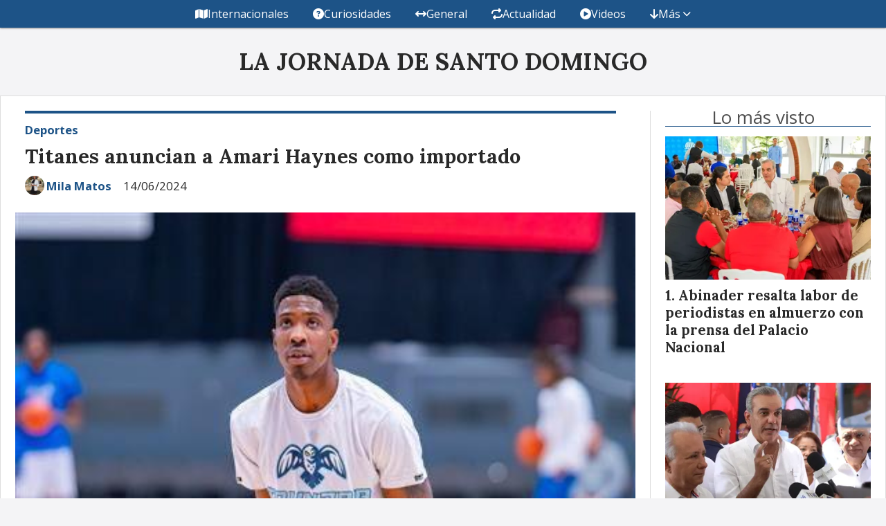

--- FILE ---
content_type: text/html; charset=utf-8
request_url: https://lajornadadigital.com/contenido/60806/titanes-anuncian-a-amari-haynes-como-importado
body_size: 9307
content:
<!DOCTYPE html><html lang="es"><head><title>Titanes anuncian a Amari Haynes como importado</title><meta name="description" content><meta http-equiv="X-UA-Compatible" content="IE=edge"><meta charset="utf-8"><meta name="viewport" content="width=device-width,minimum-scale=1,initial-scale=1"><link rel="canonical" href="https://lajornadadigital.com/contenido/60806/titanes-anuncian-a-amari-haynes-como-importado"><meta property="og:type" content="article"><meta property="og:site_name" content="LA JORNADA DE SANTO DOMINGO"><meta property="og:title" content="Titanes anuncian a Amari Haynes como importado"><meta property="og:description" content><meta property="og:url" content="https://lajornadadigital.com/contenido/60806/titanes-anuncian-a-amari-haynes-como-importado"><meta property="og:ttl" content="2419200"><meta property="og:image" content="https://lajornadadigital.com/download/multimedia.miniatura.ac4a4e2ab9a09c42.V2hhdHNBcHAgSW1hZ2UgMjAyNC0wNi0xNCBhdCA4LjBfbWluaWF0dXJhLmpwZWc%3D.jpeg"><meta property="og:image:width" content="450"><meta property="og:image:height" content="300"><meta name="twitter:image" content="https://lajornadadigital.com/download/multimedia.miniatura.ac4a4e2ab9a09c42.V2hhdHNBcHAgSW1hZ2UgMjAyNC0wNi0xNCBhdCA4LjBfbWluaWF0dXJhLmpwZWc%3D.jpeg"><meta property="article:published_time" content="2024-06-14T14:03-03"><meta property="article:modified_time" content="2024-06-14T14:37-03"><meta property="article:section" content="Deportes"><meta property="article:tag" content="Titanes anuncian a Amari Haynes como importado | "><meta name="twitter:card" content="summary_large_image"><meta name="twitter:title" content="Titanes anuncian a Amari Haynes como importado"><meta name="twitter:description" content><script type="application/ld+json">{"@context":"http://schema.org","@type":"Article","url":"https://lajornadadigital.com/contenido/60806/titanes-anuncian-a-amari-haynes-como-importado","mainEntityOfPage":"https://lajornadadigital.com/contenido/60806/titanes-anuncian-a-amari-haynes-como-importado","name":"Titanes anuncian a Amari Haynes como importado","headline":"Titanes anuncian a Amari Haynes como importado","description":"","articleSection":"Deportes","datePublished":"2024-06-14T14:03","dateModified":"2024-06-14T14:37","image":"https://lajornadadigital.com/download/multimedia.miniatura.ac4a4e2ab9a09c42.V2hhdHNBcHAgSW1hZ2UgMjAyNC0wNi0xNCBhdCA4LjBfbWluaWF0dXJhLmpwZWc%3D.jpeg","publisher":{"@context":"http://schema.org","@type":"Organization","name":"LA JORNADA DE SANTO DOMINGO","url":"https://lajornadadigital.com/","logo":{"@type":"ImageObject","url":"https://lajornadadigital.com/static/custom/logo-grande.png?t=2025-12-22+02%3A00%3A01.655895"}},"author":{"@type":"Person","name":"Mila Matos","url":"/usuario/19/mila-matos"}}</script><meta name="generator" content="Medios CMS"><link rel="dns-prefetch" href="https://fonts.googleapis.com"><link rel="preconnect" href="https://fonts.googleapis.com" crossorigin><link rel="shortcut icon" href="https://lajornadadigital.com/static/custom/favicon.png?t=2025-12-22+02%3A00%3A01.655895"><link rel="apple-touch-icon" href="https://lajornadadigital.com/static/custom/favicon.png?t=2025-12-22+02%3A00%3A01.655895"><link rel="stylesheet" href="/static/plugins/fontawesome/css/fontawesome.min.css"><link rel="stylesheet" href="/static/plugins/fontawesome/css/brands.min.css"><link rel="stylesheet" href="/static/plugins/fontawesome/css/solid.min.css"><link rel="stylesheet" href="/static/css/t_aludra/wasat.css?v=25.2-beta5" id="estilo-css"><link rel="stylesheet" href="https://fonts.googleapis.com/css?family=Lora:400,700|Open+Sans:400,700&display=swap" crossorigin="anonymous" id="font-url"><style>:root { --font-family-alt: 'Lora', serif; --font-family: 'Open Sans', sans-serif; } :root {--html-font-size: 14px;--header-bg-color: transparent; --header-font-color: #292929; --nav-bg-color: var(--main-color); --nav-font-color: #ffffff; --nav-box-shadow: 0 0 3px var(--main-font-color); --header-max-width: auto; --header-margin: 0 auto 0 auto; --header-padding: 0; --header-box-shadow: none; --header-border-radius: 0; --header-border-top: none; --header-border-right: none; --header-border-bottom: none; --header-border-left: none; --logo-max-width: auto; --logo-margin: 2rem auto; --fixed-header-height: none; --main-bg-color: #ffffff; --main-font-color: #292929; --main-max-width: 1280px; --main-margin: 0 auto 2rem auto; --main-padding: 1.5rem; --main-box-shadow: none; --main-border-radius: 0; --main-border-top: solid 1px #dddddd; --main-border-right: solid 1px #dddddd; --main-border-bottom: solid 1px #dddddd; --main-border-left: solid 1px #dddddd; --aside-ancho: 340px; --aside-margin: 0 0 0 1.5rem; --aside-padding: 0 0 0 1.5rem; --aside-border-left: solid 1px #ddd; --aside-border-right: none; --footer-bg-color: #383838; --footer-font-color: #ffffff; --footer-max-width: auto; --footer-margin: 4rem 0 0 0; --footer-padding: 1rem; --footer-box-shadow: none; --footer-border-radius: 0; --footer-border-top: none; --footer-border-right: none; --footer-border-bottom: none; --footer-border-left: none; --wrapper-max-width: auto; --wrapper-box-shadow: none; --menu-bg-color: var(--main-color); --menu-text-align: center; --menu-max-width: auto; --menu-margin: 0; --menu-padding: 0 0 0 0; --menu-box-shadow: 0 0 3px; --menu-border-radius: 0; --menu-border-top: none; --menu-border-right: none; --menu-border-bottom: none; --menu-border-left: none; --submenu-bg-color: var(--main-color); --submenu-box-shadow: 0 0 3px; --submenu-padding: 0; --submenu-border-radius: none; --submenu-item-margin: 0; --menuitem-bg-color: transparent; --menuitem-font-color: #ffffff; --menuitem-hover-bg-color: #ffffff; --menuitem-hover-font-color: var(--main-color); --menuitem-font-family: var(--font-family); --menuitem-font-size: 16px; --menuitem-font-weight: none; --menuitem-line-height: 40px; --menuitem-text-transform: none; --menuitem-icon-size: inherit; --menuitem-padding: 0em 1.1em; --menuitem-margin: 0; --menuitem-border-radius: 0; --menuitem-box-shadow: none; --menuitem-border-bottom: none; --menuitem-hover-border-bottom: none; --post-text-align: initial; --post-margin: 0 0 2rem 0; --post-padding: 0; --post-box-shadow: none; --post-border-radius: 0; --post-border-top: none; --post-border-right: none; --post-border-bottom: none; --post-border-left: none; --post-bg-color: transparent; --post-categoria-display: initial; --post-autor-display: initial; --post-detalle-display: initial; --post-img-aspect-ratio: 70%; --post-img-border-radius: 0; --post-img-box-shadow: none; --post-img-filter: none; --post-img-hover-filter: none; --post-grid-min-width: 16rem; --post-grid-column-gap: 1.5rem; --fullpost-enc-align: left; --fullpost-enc-bg-color: transparent; --fullpost-enc-max-width: auto; --fullpost-enc-margin: 0 2rem 1rem 1rem; --fullpost-enc-padding: 1rem 0 0 0; --fullpost-enc-box-shadow: none; --fullpost-enc-border-radius: 0; --fullpost-enc-border-top: solid 4px var(--main-color); --fullpost-enc-border-right: none; --fullpost-enc-border-bottom: none; --fullpost-enc-border-left: none; --fullpost-main-bg-color: transparent; --fullpost-main-max-width: auto; --fullpost-main-margin: 0 0 6rem 0; --fullpost-main-padding: 0; --fullpost-main-box-shadow: none; --fullpost-main-border-radius: 0; --fullpost-main-border-top: none; --fullpost-main-border-right: none; --fullpost-main-border-bottom: none; --fullpost-main-border-left: none; --cuerpo-padding: 0; --cuerpo-border-left: none; --buttons-bg-color: var(--main-color); --buttons-font-color: #ffffff; --buttons-hover-bg-color: #000000; --buttons-hover-font-color: #ffffff; --buttons-font-family: var(--font-family-alt); --buttons-font-size: inherit; --buttons-margin: 0; --buttons-padding: 8px 14px; --buttons-box-shadow: none; --buttons-border-radius: 0; --buttons-border-top: none; --buttons-border-right: none; --buttons-border-bottom: none; --buttons-border-left: none; --inputs-bg-color: #ffffff; --inputs-font-color: #5e5e5e; --inputs-font-family: inherit; --inputs-font-size: 14px; --inputs-padding: 8px; --inputs-box-shadow: 1px 1px 5px grey; --inputs-border-radius: 0; --inputs-border-top: none; --inputs-border-right: none; --inputs-border-bottom: none; --inputs-border-left: none; --titulobloques-bg-color: transparent; --titulobloques-font-color: #4f4f4f; --titulobloques-font-family: var(--font-family); --titulobloques-font-size: 26px; --titulobloques-text-align: center; --titulobloques-max-width: auto; --titulobloques-margin: 0 0 1rem 0; --titulobloques-padding: 0 1rem .1em 0; --titulobloques-box-shadow: none; --titulobloques-border-radius: none; --titulobloques-border-top: none; --titulobloques-border-right: none; --titulobloques-border-bottom: solid 1px var(--main-color); --titulobloques-border-left: none; --titulopagina-bg-color: transparent; --titulopagina-font-color: #404040; --titulopagina-font-family: var(--font-family-alt); --titulopagina-font-size: 26px; --titulopagina-text-align: inherit; --titulopagina-max-width: 44rem; --titulopagina-margin: 0 0 1rem 0; --titulopagina-padding: 0 3rem 0rem 0; --titulopagina-box-shadow: none; --titulopagina-border-radius: 0; --titulopagina-border-top: none; --titulopagina-border-right: none; --titulopagina-border-bottom: solid 1px var(--main-color); --titulopagina-border-left: none; --main-color: #1d5387; --bg-color: #f4f4f6; --splash-opacity: 1.0;--splash-pointer-events: initial;--splash-align-items: center;--splash-justify-content: center;} </style><link rel="stylesheet" href="https://cdnjs.cloudflare.com/ajax/libs/photoswipe/4.1.2/photoswipe.min.css"><link rel="stylesheet" href="https://cdnjs.cloudflare.com/ajax/libs/photoswipe/4.1.2/default-skin/default-skin.min.css"><script defer src="https://cdnjs.cloudflare.com/ajax/libs/lazysizes/5.3.2/lazysizes.min.js" integrity="sha512-q583ppKrCRc7N5O0n2nzUiJ+suUv7Et1JGels4bXOaMFQcamPk9HjdUknZuuFjBNs7tsMuadge5k9RzdmO+1GQ==" crossorigin="anonymous" referrerpolicy="no-referrer"></script><script async src="https://www.googletagmanager.com/gtag/js"></script><script>window.dataLayer=window.dataLayer||[];function gtag(){dataLayer.push(arguments);};gtag('js',new Date());gtag('config','G-ETDKF070NV');</script><meta content="DYhAtPzCrQokg1taFJWI0ba07hitmE0HCOSYqJhZu68" name="google-site-verification"><script async src="https://www.googletagmanager.com/gtag/js?id=G-0TMNQJJFHH"></script><script>window.dataLayer=window.dataLayer||[];function gtag(){dataLayer.push(arguments);}
gtag('js',new Date());gtag('config','G-0TMNQJJFHH');</script></head><body><div id="wrapper" class="wrapper contenido contenido noticia"><header class="header headerA2"><a class="open-nav"><i class="fa fa-bars"></i></a><div class="header__logo"><a href="/"><span class="only-desktop">LA JORNADA DE SANTO DOMINGO</span><img class="only-mobile" src="https://lajornadadigital.com/static/custom/logo-movil.png?t=2025-12-22+02%3A00%3A01.655895" alt="LA JORNADA DE SANTO DOMINGO"></a></div><div class="header__menu "><ul><li class="header__menu__item "><a href="/categoria/1/mundo" target><i class="fa fa-fw fa-map"></i> Internacionales </a></li><li class="header__menu__item "><a href="/categoria/2/curiosidades" target><i class="fa fa-fw fa-question-circle"></i> Curiosidades </a></li><li class="header__menu__item "><a href="/categoria/3/general" target><i class="fa fa-fw fa-arrows-h"></i> General </a></li><li class="header__menu__item "><a href="/categoria/4/actualidad" target><i class="fa fa-fw fa-repeat"></i> Actualidad </a></li><li class="header__menu__item "><a href="/categoria/25/videos" target><i class="fa fa-fw fa-play-circle"></i> Videos </a></li><li class="header__menu__item mas"><a href="javascript:void(0)" target><i class="fa fa-fw fa-arrow-down"></i> Más <i class="fa fa-chevron-down"></i></a><ul><li><a href="/categoria/7/salud" target><i class="fa fa-fw fa-stethoscope"></i> Salud </a></li><li><a href="/categoria/10/politica" target><i class="fa fa-fw fa-university"></i> Política </a></li><li><a href="/categoria/23/clima" target> Clima </a></li><li><a href="/categoria/5/arte-y-espectaculo" target> Arte y Espectáculo </a></li><li><a href="/categoria/16/economia" target> Economía </a></li></ul></li></ul></div><section class="nav" id="nav"><a class="close-nav"><i class="fa fa-times"></i></a><div class="nav__logo"><a href="/"><span class="only-desktop">LA JORNADA DE SANTO DOMINGO</span><img class="only-mobile" src="https://lajornadadigital.com/static/custom/logo-movil.png?t=2025-12-22+02%3A00%3A01.655895" alt="LA JORNADA DE SANTO DOMINGO"></a></div><div class="menu-simple menu0"><div class="menu-simple__item "><a href="/categoria/1/mundo" target><i class="fa fa-fw fa-map"></i> Internacionales </a></div><div class="menu-simple__item "><a href="/categoria/2/curiosidades" target><i class="fa fa-fw fa-question-circle"></i> Curiosidades </a></div><div class="menu-simple__item "><a href="/categoria/3/general" target><i class="fa fa-fw fa-arrows-h"></i> General </a></div><div class="menu-simple__item "><a href="/categoria/4/actualidad" target><i class="fa fa-fw fa-repeat"></i> Actualidad </a></div><div class="menu-simple__item "><a href="/categoria/25/videos" target><i class="fa fa-fw fa-play-circle"></i> Videos </a></div><div class="menu-simple__item subitems"><a href="javascript:void(0)" target><i class="fa fa-fw fa-arrow-down"></i> Más </a><a href="/categoria/7/salud" target class="menu-simple__item"><i class="fa fa-fw fa-stethoscope"></i> Salud </a><a href="/categoria/10/politica" target class="menu-simple__item"><i class="fa fa-fw fa-university"></i> Política </a><a href="/categoria/23/clima" target class="menu-simple__item"> Clima </a><a href="/categoria/5/arte-y-espectaculo" target class="menu-simple__item"> Arte y Espectáculo </a><a href="/categoria/16/economia" target class="menu-simple__item"> Economía </a></div></div><div class="social-buttons"><a class="social-buttons__item facebook" href="https://www.facebook.com/canal51tni/" target="_blank"><i class="fa fa-brands fa-facebook"></i></a><a class="social-buttons__item twitter" href="https://x.com/tnicanal51" target="_blank"><i class="fa fa-brands fa-x-twitter"></i></a><a class="social-buttons__item youtube" href="https://www.youtube.com/@tnicanal51rd/videos" target="_blank"><i class="fa fa-brands fa-youtube"></i></a><a class="social-buttons__item instagram" href="https://www.instagram.com/lajornadadigital/" target="_blank"><i class="fa fa-brands fa-instagram"></i></a></div><div class="menu-simple menu1"><div class="menu-simple__item "><a href="/contacto" target> Contacto </a></div><div class="menu-simple__item "><a href="/historial" target> Historial de noticias </a></div><div class="menu-simple__item "><a href="/default/contenido/8581/fuentes-rss" target> Fuentes RSS </a></div><div class="menu-simple__item "><a href="/lajornadadigital/a_default/user/login?_next=%2Fa_default%2Findex" target><i class="fa fa-fw fa-sign-in"></i> Ingresar </a></div></div><div class="datos-contacto"><div class="telefono"><i class="fa fa-phone"></i><span>8093350535</span></div><div class="direccion"><i class="fa fa-map-marker"></i><span>Centro Popular Ozama, Av. Sabana Larga</span></div><div class="email"><i class="fa fa-envelope"></i><span><a href="/cdn-cgi/l/email-protection#651517000b1604110b0c06040b04095054250208040c094b060a08"><span class="__cf_email__" data-cfemail="5b2b293e35283a2f3532383a353a376e6a1b3c363a323775383436">[email&#160;protected]</span></a></span></div></div></section></header><main class="main main3"><section class="principal"><div class="fullpost__encabezado orden3"><h1 class="fullpost__titulo">Titanes anuncian a Amari Haynes como importado</h1><span class="fullpost__categoria"><a href="https://lajornadadigital.com/categoria/8/deportes">Deportes</a></span><span class="fullpost__fecha"><span class="fecha">14/06/2024</span></span><span class="fullpost__autor"><img src="/download/auth_user.foto.a79ebe78bd23f471.686f6c612e6a7067.jpg" alt="Mila Matos"><a href="/usuario/19/mila-matos">Mila Matos</a></span></div></section><section class="extra1"><div class="fullpost__main orden2  left"><div class="fullpost__imagen "><img alt="WhatsApp Image 2024-06-14 at 8.09.42 PM" class="img-responsive lazyload" data-src="/download/multimedia.miniatura.ac4a4e2ab9a09c42.V2hhdHNBcHAgSW1hZ2UgMjAyNC0wNi0xNCBhdCA4LjBfbWluaWF0dXJhLmpwZWc%3D.jpeg" height="300" src="data:," width="450"></div><div class="fullpost__cuerpo"><p style="text-align: justify;">&nbsp;Los Titanes del Distrito Nacional con sede en la provincia San Crist&oacute;bal, contin&uacute;an fortaleciendo su plantilla al anunciar como importado al centro Amari Haynes, con miras al inicio de la temporada 2024 de la Liga Nacional de Baloncesto (LNB), que comienza el pr&oacute;ximo martes 18 de junio.</p><p style="text-align: justify;">El nativo de Florida, Estados Unidos, viene de promediar 7.4 puntos en solo 13 minutos por juego con el equipo de Montreal Tondra en la Basketball Super League, de Canad&aacute;.</p><p style="text-align: justify;">&ldquo;Haynes es un jugador que gracias a su f&iacute;sico y atletismo puede impactar en los dos lados de la cancha. Creemos que puede ser importante para nosotros en el momento que logremos combinar sus destrezas con las de los dem&aacute;s muchachos&rdquo;, dijo el gerente general de los Titanes, Carlos De Le&oacute;n, durante la pr&aacute;ctica del equipo de este viernes.</p><p style="text-align: justify;">Haynes tambi&eacute;n jug&oacute; en la NCAA con la universidad de New Orleans Privateers durante las temporadas 2019-20 y 2020-21, donde promedi&oacute; 2.1 bloqueos por partido.</p><p style="text-align: justify;">El p&iacute;vot se une a Keith Jordan y Chavaughn Lewis como los importados anunciados por los Titanes.</p><p style="text-align: justify;">Ser&aacute; el martes 18 de junio el d&iacute;a en que los Titanes debuten en la temporada cuando reciban en el Polideportivo de San Crist&oacute;bal, a los Soles del Este.</p></div><div class="fullpost__share-post widget-share-post share_post type4"><a class="share_post__item facebook" href="https://www.facebook.com/sharer/sharer.php?u=https://lajornadadigital.com/contenido/60806/titanes-anuncian-a-amari-haynes-como-importado" target="_blank"><i class="fa fa-fw fa-lg fa-brands fa-facebook"></i></a><a class="share_post__item twitter" href="https://twitter.com/intent/tweet?url=https://lajornadadigital.com/contenido/60806/titanes-anuncian-a-amari-haynes-como-importado&text=Titanes%20anuncian%20a%20Amari%20Haynes%20como%20importado" target="_blank"><i class="fa fa-fw fa-lg fa-brands fa-x-twitter"></i></a><a class="share_post__item linkedin" href="https://www.linkedin.com/shareArticle?url=https://lajornadadigital.com/contenido/60806/titanes-anuncian-a-amari-haynes-como-importado" target="_blank"><i class="fa fa-fw fa-lg fa-brands fa-linkedin"></i></a><a class="share_post__item pinterest" href="https://pinterest.com/pin/create/bookmarklet/?url=https://lajornadadigital.com/contenido/60806/titanes-anuncian-a-amari-haynes-como-importado" target="_blank"><i class="fa fa-fw fa-lg fa-brands fa-pinterest"></i></a><a class="share_post__item whatsapp" href="https://api.whatsapp.com/send?text=Titanes anuncian a Amari Haynes como importado+https://lajornadadigital.com/contenido/60806/titanes-anuncian-a-amari-haynes-como-importado" target="_blank"><i class="fa fa-fw fa-lg fa-brands fa-whatsapp"></i></a></div><div class="comentarios fullpost__comentarios" id="contenedor-comentarios"><form action="javascript:void(0);" style="display:block; margin:2em auto; max-width:100%; text-align:center;"><button class="ver-comentarios" style="display:block; margin:2em auto; width:auto;">Ver comentarios</button></form></div></div></section><section class="extra2"><section class="bloque ultimas-noticias"><div class="bloque__titulo "><span>Últimas publicaciones</span></div><div class="bloque__lista"><article class="post post__noticia post1"><a class="post__imagen autoratio" href="/contenido/93901/lunes-con-lluvias-dispersas-debido-a-la-incidencia-de-una-vaguada"><img alt="29558ddb-62d3367c-lluvias-dr" class="img-responsive lazyload" data-sizes="auto" data-src="/download/multimedia.normal.b245d54e2c4764d5.bm9ybWFsLndlYnA%3D.webp" data-srcset="/download/multimedia.normal.b245d54e2c4764d5.bm9ybWFsLndlYnA%3D.webp 680w, /download/multimedia.miniatura.9070cba237fc74ed.bWluaWF0dXJhLndlYnA%3D.webp 400w" height="452" src="data:," width="680"></a><div class="post__datos"><h2 class="post__titulo"><a href="/contenido/93901/lunes-con-lluvias-dispersas-debido-a-la-incidencia-de-una-vaguada">Lunes con lluvias dispersas debido a la incidencia de una vaguada</a></h2><div class="post__autor"><span class="autor__nombre">Mila Matos</span></div><a href="https://lajornadadigital.com/categoria/23/clima" class="post__categoria">Clima</a><span class="post__fecha"><span class="fecha"><span class="fecha">22/12/2025</span></span></span></div><p class="post__detalle"></p></article><article class="post post__noticia post1"><a class="post__imagen autoratio" href="/contenido/93900/22-de-diciembre-dia-mundial-del-termometro"><img alt="unnamed-12" class="img-responsive lazyload" data-sizes="auto" data-src="/download/multimedia.normal.bb0f5349acf7d263.bm9ybWFsLndlYnA%3D.webp" data-srcset="/download/multimedia.normal.bb0f5349acf7d263.bm9ybWFsLndlYnA%3D.webp 777w, /download/multimedia.miniatura.8eb159ba858e41ad.bWluaWF0dXJhLndlYnA%3D.webp 400w" height="517" src="data:," width="777"></a><div class="post__datos"><h2 class="post__titulo"><a href="/contenido/93900/22-de-diciembre-dia-mundial-del-termometro">22 de diciembre Día Mundial del Termómetro</a></h2><div class="post__autor"><span class="autor__nombre">Mila Matos</span></div><a href="https://lajornadadigital.com/categoria/11/efemerides" class="post__categoria">Efemérides</a><span class="post__fecha"><span class="fecha"><span class="fecha">22/12/2025</span></span></span></div><p class="post__detalle"></p></article><article class="post post__noticia post1"><a class="post__imagen autoratio" href="/contenido/93899/un-accidente-de-autobus-deja-16-muertos-en-indonesia"><img alt="AFP__20251222__88TK6BW__v1__HighRes__IndonesiaTransportAccident-scaled (1)" class="img-responsive lazyload" data-sizes="auto" data-src="/download/multimedia.normal.933397ad9d4ed9df.bm9ybWFsLndlYnA%3D.webp" data-srcset="/download/multimedia.normal.933397ad9d4ed9df.bm9ybWFsLndlYnA%3D.webp 696w, /download/multimedia.miniatura.9b163d6b2c8f0874.bWluaWF0dXJhLndlYnA%3D.webp 400w" height="464" src="data:," width="696"></a><div class="post__datos"><h2 class="post__titulo"><a href="/contenido/93899/un-accidente-de-autobus-deja-16-muertos-en-indonesia">Un accidente de autobús deja 16 muertos en Indonesia</a></h2><div class="post__autor"><span class="autor__nombre">Mila Matos</span></div><a href="https://lajornadadigital.com/categoria/31/tragicas" class="post__categoria">Trágicas </a><span class="post__fecha"><span class="fecha"><span class="fecha">22/12/2025</span></span></span></div><p class="post__detalle"></p></article><article class="post post__noticia post1"><a class="post__imagen autoratio" href="/contenido/93897/energia-y-minas-destaca-expansion-minera-y-desarrollo-social-en-2025"><img alt="WhatsApp-Image-2025-12-21-at-10.07.24-AM-1-1140x694" class="img-responsive lazyload" data-sizes="auto" data-src="/download/multimedia.normal.9eae1086accdea00.bm9ybWFsLndlYnA%3D.webp" data-srcset="/download/multimedia.normal.9eae1086accdea00.bm9ybWFsLndlYnA%3D.webp 1140w, /download/multimedia.miniatura.940e25201a073baa.bWluaWF0dXJhLndlYnA%3D.webp 400w" height="694" src="data:," width="1140"></a><div class="post__datos"><h2 class="post__titulo"><a href="/contenido/93897/energia-y-minas-destaca-expansion-minera-y-desarrollo-social-en-2025">Energía y Minas destaca expansión minera y desarrollo social en 2025</a></h2><div class="post__autor"><span class="autor__nombre">Celia Santana</span></div><a href="https://lajornadadigital.com/categoria/4/actualidad" class="post__categoria">Actualidad</a><span class="post__fecha"><span class="fecha"><span class="fecha">21/12/2025</span></span></span></div><p class="post__detalle"></p></article></div></section><section class="bloque relacionados cant6"><div class="bloque__titulo ">Te puede interesar</div><div class="bloque__lista"><article class="post post__noticia post1"><a class="post__imagen autoratio" href="/contenido/93896/licey-vence-a-toros-aguilas-a-estrellas-y-gigantes-a-leones"><img alt="TIGRES" class="img-responsive lazyload" data-alto-grande="1279" data-ancho-grande="1920" data-sizes="auto" data-src="/download/multimedia.normal.866c490bdca22637.bm9ybWFsLndlYnA%3D.webp" data-srcset="/download/multimedia.normal.866c490bdca22637.bm9ybWFsLndlYnA%3D.webp 1000w, /download/multimedia.grande.a4dd135f0c415899.Z3JhbmRlLndlYnA%3D.webp 1920w, /download/multimedia.miniatura.b4f16c1329035b97.bWluaWF0dXJhLndlYnA%3D.webp 400w" height="666" src="data:," width="1000"></a><div class="post__datos"><h2 class="post__titulo"><a href="/contenido/93896/licey-vence-a-toros-aguilas-a-estrellas-y-gigantes-a-leones">Licey vence a Toros; Águilas a Estrellas y Gigantes a Leones</a></h2><div class="post__autor"><span class="autor__nombre">Celia Santana</span></div><a href="https://lajornadadigital.com/categoria/8/deportes" class="post__categoria">Deportes</a><span class="post__fecha"><span class="fecha"><span class="fecha">21/12/2025</span></span></span></div><p class="post__detalle"></p></article><article class="post post__noticia post1"><a class="post__imagen autoratio" href="/contenido/93881/jake-paul-sufrio-doble-fractura-de-mandibula-tras-pelea-con-anthony-joshua"><img alt="image-22-1140x694" class="img-responsive lazyload" data-sizes="auto" data-src="/download/multimedia.normal.ace0e73498548ba7.bm9ybWFsLndlYnA%3D.webp" data-srcset="/download/multimedia.normal.ace0e73498548ba7.bm9ybWFsLndlYnA%3D.webp 1140w, /download/multimedia.miniatura.8fdc00af795788f6.bWluaWF0dXJhLndlYnA%3D.webp 400w" height="694" src="data:," width="1140"></a><div class="post__datos"><h2 class="post__titulo"><a href="/contenido/93881/jake-paul-sufrio-doble-fractura-de-mandibula-tras-pelea-con-anthony-joshua">Jake Paul sufrió doble fractura de mandíbula tras pelea con Anthony Joshua</a></h2><div class="post__autor"><span class="autor__nombre">Celia Santana</span></div><a href="https://lajornadadigital.com/categoria/8/deportes" class="post__categoria">Deportes</a><span class="post__fecha"><span class="fecha"><span class="fecha">21/12/2025</span></span></span></div><p class="post__detalle"></p></article><article class="post post__noticia post1"><a class="post__imagen autoratio" href="/contenido/93856/licey-vence-4-2-a-las-aguilas-en-santiago"><img alt="lidom-licey-ensena-vida-y-vence-a-las-aguilas-en-valle-de-la-muerte-39f14b88-focus-0.16-0.23-896-504-1" class="img-responsive lazyload" data-sizes="auto" data-src="/download/multimedia.normal.a97f96d76a05e609.bm9ybWFsLndlYnA%3D.webp" data-srcset="/download/multimedia.normal.a97f96d76a05e609.bm9ybWFsLndlYnA%3D.webp 1000w, /download/multimedia.miniatura.b064c148bc95a80a.bWluaWF0dXJhLndlYnA%3D.webp 400w" height="562" src="data:," width="1000"></a><div class="post__datos"><h2 class="post__titulo"><a href="/contenido/93856/licey-vence-4-2-a-las-aguilas-en-santiago">Licey vence 4-2 a las Águilas en Santiago</a></h2><div class="post__autor"><span class="autor__nombre">Mila Matos</span></div><a href="https://lajornadadigital.com/categoria/8/deportes" class="post__categoria">Deportes</a><span class="post__fecha"><span class="fecha"><span class="fecha">20/12/2025</span></span></span></div><p class="post__detalle"></p></article><article class="post post__noticia post1"><a class="post__imagen autoratio" href="/contenido/93838/avanzan-remodelaciones-del-centro-olimpico-de-cara-a-los-juegos-centroamericanos"><img alt="Centro-Olimpico" class="img-responsive lazyload" data-sizes="auto" data-src="/download/multimedia.normal.a44cf0c19429f11a.bm9ybWFsLndlYnA%3D.webp" data-srcset="/download/multimedia.normal.a44cf0c19429f11a.bm9ybWFsLndlYnA%3D.webp 1300w, /download/multimedia.miniatura.89ffef4a9eacf702.bWluaWF0dXJhLndlYnA%3D.webp 400w" height="731" src="data:," width="1300"></a><div class="post__datos"><h2 class="post__titulo"><a href="/contenido/93838/avanzan-remodelaciones-del-centro-olimpico-de-cara-a-los-juegos-centroamericanos">Avanzan remodelaciones del Centro Olímpico de cara a los Juegos Centroamericanos 2026</a></h2><div class="post__autor"><span class="autor__nombre">Mila Matos</span></div><a href="https://lajornadadigital.com/categoria/8/deportes" class="post__categoria">Deportes</a><span class="post__fecha"><span class="fecha"><span class="fecha">19/12/2025</span></span></span></div><p class="post__detalle"></p></article><article class="post post__noticia post1"><a class="post__imagen autoratio" href="/contenido/93821/digecac-y-abeprosado-firman-acuerdo-para-acondicionamiento-de-estadios-de-beisbo"><img alt="WhatsApp-Image-2025-12-18-at-10.42.12-AM-1140x694" class="img-responsive lazyload" data-sizes="auto" data-src="/download/multimedia.normal.a7bbbe9c37b954bf.bm9ybWFsLndlYnA%3D.webp" data-srcset="/download/multimedia.normal.a7bbbe9c37b954bf.bm9ybWFsLndlYnA%3D.webp 1140w, /download/multimedia.miniatura.abbf7588321c876c.bWluaWF0dXJhLndlYnA%3D.webp 400w" height="694" src="data:," width="1140"></a><div class="post__datos"><h2 class="post__titulo"><a href="/contenido/93821/digecac-y-abeprosado-firman-acuerdo-para-acondicionamiento-de-estadios-de-beisbo">DIGECAC y ABEPROSADO firman acuerdo para acondicionamiento de estadios de béisbol en SD</a></h2><div class="post__autor"><span class="autor__nombre">Celia Santana</span></div><a href="https://lajornadadigital.com/categoria/8/deportes" class="post__categoria">Deportes</a><span class="post__fecha"><span class="fecha"><span class="fecha">18/12/2025</span></span></span></div><p class="post__detalle"></p></article><article class="post post__noticia post1"><a class="post__imagen autoratio" href="/contenido/93816/knicks-conquistan-la-nba-cup-tras-remontada-ante-spurs-en-las-vegas"><img alt="knicks-ganan-nba-cup-tras-vencer-a-spurs-en-partido-decisivo-871612f2-focus-0-0-1200-675" class="img-responsive lazyload" data-sizes="auto" data-src="/download/multimedia.normal.b2c903004ab24000.bm9ybWFsLndlYnA%3D.webp" data-srcset="/download/multimedia.normal.b2c903004ab24000.bm9ybWFsLndlYnA%3D.webp 1200w, /download/multimedia.miniatura.80e82257185b9955.bWluaWF0dXJhLndlYnA%3D.webp 400w" height="675" src="data:," width="1200"></a><div class="post__datos"><h2 class="post__titulo"><a href="/contenido/93816/knicks-conquistan-la-nba-cup-tras-remontada-ante-spurs-en-las-vegas">Knicks conquistan la NBA Cup tras remontada ante Spurs en Las Vegas</a></h2><div class="post__autor"><span class="autor__nombre">Mila Matos</span></div><a href="https://lajornadadigital.com/categoria/8/deportes" class="post__categoria">Deportes</a><span class="post__fecha"><span class="fecha"><span class="fecha">18/12/2025</span></span></span></div><p class="post__detalle"></p></article></div></section><div class="bloque-html"><div class="codigo-html"><p class="embed-responsive embed-responsive-16by9" contenteditable="false"><iframe allowfullscreen="allowfullscreen" class="embed-responsive-item" height="300" loading="lazy" src="https://www.youtube.com/embed/go3_pPhsx5Y" width="500"></iframe></p></div></div></section><section class="aside"><section class="bloque lo-mas-visto"><div class="bloque__titulo ">Lo más visto</div><div class="bloque__lista"><article class="post post__noticia post1"><a class="post__imagen autoratio" href="/contenido/93880/abinader-resalta-labor-de-periodistas-en-almuerzo-con-la-prensa-del-palacio-naci"><img alt="WhatsApp-Image-2025-12-20-at-5.06.11-PM-1-1140x694" class="img-responsive lazyload" data-sizes="auto" data-src="/download/multimedia.normal.ac811676e064109d.bm9ybWFsLndlYnA%3D.webp" data-srcset="/download/multimedia.normal.ac811676e064109d.bm9ybWFsLndlYnA%3D.webp 1140w, /download/multimedia.miniatura.981ff0bce34aa61d.bWluaWF0dXJhLndlYnA%3D.webp 400w" height="694" src="data:," width="1140"></a><div class="post__datos"><h2 class="post__titulo"><a href="/contenido/93880/abinader-resalta-labor-de-periodistas-en-almuerzo-con-la-prensa-del-palacio-naci">Abinader resalta labor de periodistas en almuerzo con la prensa del Palacio Nacional</a></h2><div class="post__autor"><span class="autor__nombre">Celia Santana</span></div><a href="https://lajornadadigital.com/categoria/4/actualidad" class="post__categoria">Actualidad</a><span class="post__fecha"><span class="fecha"><span class="fecha">21/12/2025</span></span></span></div><p class="post__detalle"></p></article><article class="post post__noticia post1"><a class="post__imagen autoratio" href="/contenido/93882/abinader-considera-una-traicion-el-caso-senasa-y-promete-recuperar-los-recursos-"><img alt="ABINADERTITULACIONLAVICTORIA-scaled-1-1140x694" class="img-responsive lazyload" data-sizes="auto" data-src="/download/multimedia.normal.8daaae58a0e6da81.bm9ybWFsLndlYnA%3D.webp" data-srcset="/download/multimedia.normal.8daaae58a0e6da81.bm9ybWFsLndlYnA%3D.webp 1140w, /download/multimedia.miniatura.ac88b37c81df0c73.bWluaWF0dXJhLndlYnA%3D.webp 400w" height="694" src="data:," width="1140"></a><div class="post__datos"><h2 class="post__titulo"><a href="/contenido/93882/abinader-considera-una-traicion-el-caso-senasa-y-promete-recuperar-los-recursos-">Abinader considera una “traición” el caso Senasa y promete recuperar los recursos públicos</a></h2><div class="post__autor"><span class="autor__nombre">Celia Santana</span></div><a href="https://lajornadadigital.com/categoria/4/actualidad" class="post__categoria">Actualidad</a><span class="post__fecha"><span class="fecha"><span class="fecha">21/12/2025</span></span></span></div><p class="post__detalle"></p></article><article class="post post__noticia post1"><a class="post__imagen autoratio" href="/contenido/93887/venezuela-rechazo-el-robo-y-secuestro-de-buque-privado-cargado-con-petroleo-vene"><img alt="barco-buque-696x392" class="img-responsive lazyload" data-sizes="auto" data-src="/download/multimedia.normal.bbfa62a219b3b0c7.bm9ybWFsLndlYnA%3D.webp" data-srcset="/download/multimedia.normal.bbfa62a219b3b0c7.bm9ybWFsLndlYnA%3D.webp 696w, /download/multimedia.miniatura.bfc74199622f70e1.bWluaWF0dXJhLndlYnA%3D.webp 400w" height="392" src="data:," width="696"></a><div class="post__datos"><h2 class="post__titulo"><a href="/contenido/93887/venezuela-rechazo-el-robo-y-secuestro-de-buque-privado-cargado-con-petroleo-vene">Venezuela rechazó “el robo y secuestro” de buque privado cargado con petróleo venezolano</a></h2><div class="post__autor"><span class="autor__nombre">Celia Santana</span></div><a href="https://lajornadadigital.com/categoria/1/internacionales" class="post__categoria">Internacionales</a><span class="post__fecha"><span class="fecha"><span class="fecha">21/12/2025</span></span></span></div><p class="post__detalle"></p></article><article class="post post__noticia post1"><a class="post__imagen autoratio" href="/contenido/93888/internan-a-cristina-kirchner-por-un-dolor-abdominal-seguidores-acuden-a-expresar"><img alt="pers_Cristina_Fernandez_de_Kirchner16121514060" class="img-responsive lazyload" data-src="/download/multimedia.miniatura.91450c0531599bd9.bWluaWF0dXJhLndlYnA%3D.webp" height="388" src="data:," width="532"></a><div class="post__datos"><h2 class="post__titulo"><a href="/contenido/93888/internan-a-cristina-kirchner-por-un-dolor-abdominal-seguidores-acuden-a-expresar">Internan a Cristina Kirchner por un dolor abdominal; seguidores acuden a expresar apoyo</a></h2><div class="post__autor"><span class="autor__nombre">Celia Santana</span></div><a href="https://lajornadadigital.com/categoria/1/internacionales" class="post__categoria">Internacionales</a><span class="post__fecha"><span class="fecha"><span class="fecha">21/12/2025</span></span></span></div><p class="post__detalle"></p></article><article class="post post__noticia post1"><a class="post__imagen autoratio" href="/contenido/93890/desaparecen-16-archivos-del-caso-epstein-de-la-web-del-departamento-de-justicia"><img alt="Collage-4" class="img-responsive lazyload" data-sizes="auto" data-src="/download/multimedia.normal.b7e1de22913c8201.bm9ybWFsLndlYnA%3D.webp" data-srcset="/download/multimedia.normal.b7e1de22913c8201.bm9ybWFsLndlYnA%3D.webp 1073w, /download/multimedia.miniatura.974d3b814c411856.bWluaWF0dXJhLndlYnA%3D.webp 400w" height="627" src="data:," width="1073"></a><div class="post__datos"><h2 class="post__titulo"><a href="/contenido/93890/desaparecen-16-archivos-del-caso-epstein-de-la-web-del-departamento-de-justicia">Desaparecen 16 archivos del caso Epstein de la web del Departamento de Justicia</a></h2><div class="post__autor"><span class="autor__nombre">Celia Santana</span></div><a href="https://lajornadadigital.com/categoria/1/internacionales" class="post__categoria">Internacionales</a><span class="post__fecha"><span class="fecha"><span class="fecha">21/12/2025</span></span></span></div><p class="post__detalle"></p></article><article class="post post__noticia post1"><a class="post__imagen autoratio" href="/contenido/93891/presidente-abinader-entregara-varias-obras-este-domingo-en-santiago"><img alt="WhatsApp-Image-2022-03-29-at-3.01.16-PM-1-1140x694" class="img-responsive lazyload" data-sizes="auto" data-src="/download/multimedia.normal.949f147b3ff7323d.bm9ybWFsLndlYnA%3D.webp" data-srcset="/download/multimedia.normal.949f147b3ff7323d.bm9ybWFsLndlYnA%3D.webp 1140w, /download/multimedia.miniatura.b35a1be1556a2c78.bWluaWF0dXJhLndlYnA%3D.webp 400w" height="694" src="data:," width="1140"></a><div class="post__datos"><h2 class="post__titulo"><a href="/contenido/93891/presidente-abinader-entregara-varias-obras-este-domingo-en-santiago">Presidente Abinader entregará varias obras este domingo en Santiago</a></h2><div class="post__autor"><span class="autor__nombre">Celia Santana</span></div><a href="https://lajornadadigital.com/categoria/22/nacionales" class="post__categoria">Nacionales </a><span class="post__fecha"><span class="fecha"><span class="fecha">21/12/2025</span></span></span></div><p class="post__detalle"></p></article><article class="post post__noticia post1"><a class="post__imagen autoratio" href="/contenido/93892/eeuu-dijo-que-buque-incautado-pertenecia-a-flota-en-la-sombra-venezolana-para-tr"><img alt="WhatsApp-Image-2025-12-21-at-1.44.01-PM" class="img-responsive lazyload" data-sizes="auto" data-src="/download/multimedia.normal.b580e62daa6a19e8.bm9ybWFsLndlYnA%3D.webp" data-srcset="/download/multimedia.normal.b580e62daa6a19e8.bm9ybWFsLndlYnA%3D.webp 768w, /download/multimedia.miniatura.8d183cc8f541d600.bWluaWF0dXJhLndlYnA%3D.webp 400w" height="432" src="data:," width="768"></a><div class="post__datos"><h2 class="post__titulo"><a href="/contenido/93892/eeuu-dijo-que-buque-incautado-pertenecia-a-flota-en-la-sombra-venezolana-para-tr">EEUU dijo que buque incautado pertenecía a “flota en la sombra venezolana para traficar con crudo robado”</a></h2><div class="post__autor"><span class="autor__nombre">Celia Santana</span></div><a href="https://lajornadadigital.com/categoria/1/internacionales" class="post__categoria">Internacionales</a><span class="post__fecha"><span class="fecha"><span class="fecha">21/12/2025</span></span></span></div><p class="post__detalle"></p></article><article class="post post__noticia post1"><a class="post__imagen autoratio" href="/contenido/93894/kremlin-descarta-una-reunion-a-tres-bandas-entre-rusia-ucrania-y-eeuu-a-corto-pl"><img alt="reunion-tres-bandasguerra-ucrania" class="img-responsive lazyload" data-sizes="auto" data-src="/download/multimedia.normal.88cda42bf57a4980.bm9ybWFsLndlYnA%3D.webp" data-srcset="/download/multimedia.normal.88cda42bf57a4980.bm9ybWFsLndlYnA%3D.webp 900w, /download/multimedia.miniatura.ab830ffd4b484d06.bWluaWF0dXJhLndlYnA%3D.webp 400w" height="600" src="data:," width="900"></a><div class="post__datos"><h2 class="post__titulo"><a href="/contenido/93894/kremlin-descarta-una-reunion-a-tres-bandas-entre-rusia-ucrania-y-eeuu-a-corto-pl">Kremlin descarta una reunión a tres bandas entre Rusia, Ucrania y EE.UU. a corto plazo</a></h2><div class="post__autor"><span class="autor__nombre">Celia Santana</span></div><a href="https://lajornadadigital.com/categoria/1/internacionales" class="post__categoria">Internacionales</a><span class="post__fecha"><span class="fecha"><span class="fecha">21/12/2025</span></span></span></div><p class="post__detalle"></p></article><article class="post post__noticia post1"><a class="post__imagen autoratio" href="/contenido/93896/licey-vence-a-toros-aguilas-a-estrellas-y-gigantes-a-leones"><img alt="TIGRES" class="img-responsive lazyload" data-alto-grande="1279" data-ancho-grande="1920" data-sizes="auto" data-src="/download/multimedia.normal.866c490bdca22637.bm9ybWFsLndlYnA%3D.webp" data-srcset="/download/multimedia.normal.866c490bdca22637.bm9ybWFsLndlYnA%3D.webp 1000w, /download/multimedia.grande.a4dd135f0c415899.Z3JhbmRlLndlYnA%3D.webp 1920w, /download/multimedia.miniatura.b4f16c1329035b97.bWluaWF0dXJhLndlYnA%3D.webp 400w" height="666" src="data:," width="1000"></a><div class="post__datos"><h2 class="post__titulo"><a href="/contenido/93896/licey-vence-a-toros-aguilas-a-estrellas-y-gigantes-a-leones">Licey vence a Toros; Águilas a Estrellas y Gigantes a Leones</a></h2><div class="post__autor"><span class="autor__nombre">Celia Santana</span></div><a href="https://lajornadadigital.com/categoria/8/deportes" class="post__categoria">Deportes</a><span class="post__fecha"><span class="fecha"><span class="fecha">21/12/2025</span></span></span></div><p class="post__detalle"></p></article><article class="post post__noticia post1"><a class="post__imagen autoratio" href="/contenido/93897/energia-y-minas-destaca-expansion-minera-y-desarrollo-social-en-2025"><img alt="WhatsApp-Image-2025-12-21-at-10.07.24-AM-1-1140x694" class="img-responsive lazyload" data-sizes="auto" data-src="/download/multimedia.normal.9eae1086accdea00.bm9ybWFsLndlYnA%3D.webp" data-srcset="/download/multimedia.normal.9eae1086accdea00.bm9ybWFsLndlYnA%3D.webp 1140w, /download/multimedia.miniatura.940e25201a073baa.bWluaWF0dXJhLndlYnA%3D.webp 400w" height="694" src="data:," width="1140"></a><div class="post__datos"><h2 class="post__titulo"><a href="/contenido/93897/energia-y-minas-destaca-expansion-minera-y-desarrollo-social-en-2025">Energía y Minas destaca expansión minera y desarrollo social en 2025</a></h2><div class="post__autor"><span class="autor__nombre">Celia Santana</span></div><a href="https://lajornadadigital.com/categoria/4/actualidad" class="post__categoria">Actualidad</a><span class="post__fecha"><span class="fecha"><span class="fecha">21/12/2025</span></span></span></div><p class="post__detalle"></p></article></div></section></section></main><footer class="footer "><div class="menu-simple "><div class="menu-simple__item "><a href="/contacto" target> Contacto </a></div><div class="menu-simple__item "><a href="/historial" target> Historial de noticias </a></div><div class="menu-simple__item "><a href="/default/contenido/8581/fuentes-rss" target> Fuentes RSS </a></div><div class="menu-simple__item "><a href="/lajornadadigital/a_default/user/login?_next=%2Fa_default%2Findex" target><i class="fa fa-fw fa-sign-in"></i> Ingresar </a></div></div><div class="social-buttons"><a class="social-buttons__item facebook" href="https://www.facebook.com/canal51tni/" target="_blank"><i class="fa fa-brands fa-facebook"></i></a><a class="social-buttons__item twitter" href="https://x.com/tnicanal51" target="_blank"><i class="fa fa-brands fa-x-twitter"></i></a><a class="social-buttons__item youtube" href="https://www.youtube.com/@tnicanal51rd/videos" target="_blank"><i class="fa fa-brands fa-youtube"></i></a><a class="social-buttons__item instagram" href="https://www.instagram.com/lajornadadigital/" target="_blank"><i class="fa fa-brands fa-instagram"></i></a></div><div class="datos-contacto"><div class="telefono"><i class="fa fa-phone"></i><span>8093350535</span></div><div class="direccion"><i class="fa fa-map-marker"></i><span>Centro Popular Ozama, Av. Sabana Larga</span></div><div class="email"><i class="fa fa-envelope"></i><span><a href="/cdn-cgi/l/email-protection#c2b2b0a7acb1a3b6acaba1a3aca3aef7f382a5afa3abaeeca1adaf"><span class="__cf_email__" data-cfemail="740406111a0715001a1d17151a15184145341319151d185a171b19">[email&#160;protected]</span></a></span></div></div><div class="poweredby"></div></footer></div><div class="pswp" tabindex="-1" role="dialog" aria-hidden="true"><div class="pswp__bg"></div><div class="pswp__scroll-wrap"><div class="pswp__container"><div class="pswp__item"></div><div class="pswp__item"></div><div class="pswp__item"></div></div><div class="pswp__ui pswp__ui--hidden"><div class="pswp__top-bar"><div class="pswp__counter"></div><button class="pswp__button pswp__button--close" title="Cerrar (Esc)"></button><button class="pswp__button pswp__button--share" title="Compartir"></button><button class="pswp__button pswp__button--fs" title="Pantalla completa"></button><button class="pswp__button pswp__button--zoom" title="Zoom"></button><div class="pswp__preloader"><div class="pswp__preloader__icn"><div class="pswp__preloader__cut"><div class="pswp__preloader__donut"></div></div></div></div></div><div class="pswp__share-modal pswp__share-modal--hidden pswp__single-tap"><div class="pswp__share-tooltip"></div></div><button class="pswp__button pswp__button--arrow--left" title="Anterior"></button><button class="pswp__button pswp__button--arrow--right" title="Siguiente"></button><div class="pswp__caption"><div class="pswp__caption__center"></div></div></div></div></div><script data-cfasync="false" src="/cdn-cgi/scripts/5c5dd728/cloudflare-static/email-decode.min.js"></script><script src="https://www.google.com/recaptcha/enterprise.js" async defer></script><script>let config={template:"aludra",gaMedios:"G-ETDKF070NV",lang:"es",googleAnalyticsId:"",recaptchaPublicKey:"6Ld7LPwrAAAAAG-0ZA5enjV7uzQwjJPVHgBn7ojV",planFree:false,preroll:null,copyProtection:null,comentarios:null,newsletter:null,photoswipe:null,splash:null,twitear:null,scrollInfinito:null,cookieConsent:null,encuestas:null,blockadblock:null,escucharArticulos:null,};config.comentarios={sistema:"facebook",disqusShortname:""};config.photoswipe={items:[]};config.photoswipe.items.push({src:"/download/multimedia.miniatura.ac4a4e2ab9a09c42.V2hhdHNBcHAgSW1hZ2UgMjAyNC0wNi0xNCBhdCA4LjBfbWluaWF0dXJhLmpwZWc%3D.jpeg",w:"450",h:"300",title:""});config.splash={frecuencia:86400,showDelay:2,closeDelay:30};config.listaContenido={autor_id:19,};window.MediosConfig=config;</script><script defer src="/static/js/app.min.js?v=25.2-beta5"></script><div id="fb-root"></div><script async defer crossorigin="anonymous" src="https://connect.facebook.net/es_LA/sdk.js#xfbml=1&version=v13.0&autoLogAppEvents=1&appId="></script><script defer src="https://static.cloudflareinsights.com/beacon.min.js/vcd15cbe7772f49c399c6a5babf22c1241717689176015" integrity="sha512-ZpsOmlRQV6y907TI0dKBHq9Md29nnaEIPlkf84rnaERnq6zvWvPUqr2ft8M1aS28oN72PdrCzSjY4U6VaAw1EQ==" data-cf-beacon='{"version":"2024.11.0","token":"a578370c63104630bd144873ee49c784","r":1,"server_timing":{"name":{"cfCacheStatus":true,"cfEdge":true,"cfExtPri":true,"cfL4":true,"cfOrigin":true,"cfSpeedBrain":true},"location_startswith":null}}' crossorigin="anonymous"></script>
</body></html>